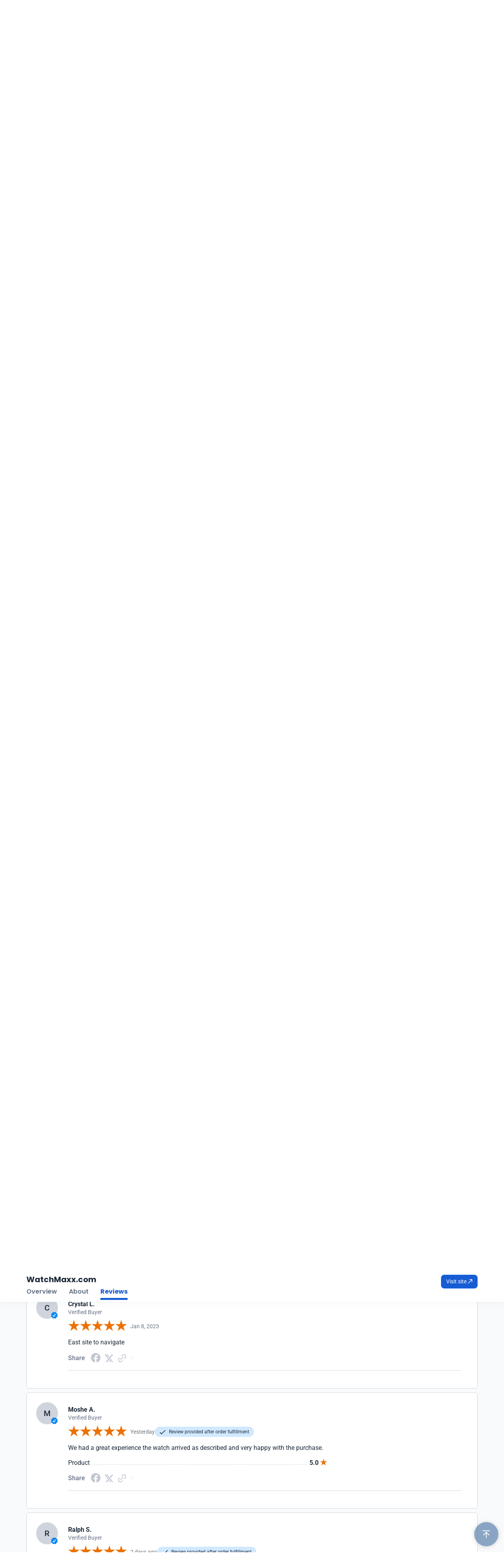

--- FILE ---
content_type: image/svg+xml
request_url: https://www.shopperapproved.com/account/images/new_look/certificate30/loadingIco.svg
body_size: -200
content:
<?xml version="1.0" encoding="utf-8"?>
<svg xmlns="http://www.w3.org/2000/svg" xmlns:xlink="http://www.w3.org/1999/xlink" style="margin: auto; background: none; display: block; shape-rendering: auto;" width="38px" height="38px" viewBox="0 0 100 100" preserveAspectRatio="xMidYMid">
<circle cx="50" cy="50" fill="none" stroke="#333333" stroke-width="8" r="37" stroke-dasharray="174.35839227423352 60.119464091411174">
  <animateTransform attributeName="transform" type="rotate" repeatCount="indefinite" dur="1s" values="0 50 50;360 50 50" keyTimes="0;1"></animateTransform>
</circle>
<!-- [ldio] generated by https://loading.io/ --></svg>

--- FILE ---
content_type: text/javascript
request_url: https://www.shopperapproved.com/js/certificate30/videoModals.js
body_size: 3041
content:
"use strict";(self.webpackChunk=self.webpackChunk||[]).push([[494],{49:(a,t,e)=>{e.d(t,{A:()=>r});var i=e(6314),n=e.n(i)()(function(a){return a[1]});n.push([a.id,"@media screen and (min-width:320px)and (max-width:767px){.allvideosModal .modal-body[data-v-41be10da],.allvideosModal .modal-header[data-v-41be10da]{padding:12px}.allvideosModal .video-box.medium[data-v-41be10da]{height:104px;margin-right:4px!important;width:104px!important}}",""]);const r=343==e.j?n:null},2332:(a,t,e)=>{e.r(t),e.d(t,{default:()=>P});var i=e(6934);function n(a){return function(a){if(Array.isArray(a))return r(a)}(a)||function(a){if("undefined"!=typeof Symbol&&null!=a[Symbol.iterator]||null!=a["@@iterator"])return Array.from(a)}(a)||function(a,t){if(a){if("string"==typeof a)return r(a,t);var e={}.toString.call(a).slice(8,-1);return"Object"===e&&a.constructor&&(e=a.constructor.name),"Map"===e||"Set"===e?Array.from(a):"Arguments"===e||/^(?:Ui|I)nt(?:8|16|32)(?:Clamped)?Array$/.test(e)?r(a,t):void 0}}(a)||function(){throw new TypeError("Invalid attempt to spread non-iterable instance.\nIn order to be iterable, non-array objects must have a [Symbol.iterator]() method.")}()}function r(a,t){(null==t||t>a.length)&&(t=a.length);for(var e=0,i=Array(t);e<t;e++)i[e]=a[e];return i}var o={class:"modal fade allvideosModal",id:"allvideosModal","data-bs-keyboard":"false",tabindex:"-1","aria-labelledby":"staticBackdropLabel","aria-hidden":"true"},s={class:"modal-dialog modal-lg modal-dialog-centered"},l={class:"modal-content"},d={class:"modal-header"},u={class:"modal-title"},c={class:"modal-body"},p={key:0,class:"customer-videos d-flex"},g={alt:"Video Thumbnail"},h=["onClick"],v={key:0,class:"video-duration"};const m={name:"AllVideosModal",components:{Pagination:e(7841).A},props:{videos:{type:Array,default:[]},certificate:{type:Object,default:{}}},data:function(){return{data:{current_page:1,from:1,to:Math.ceil(this.videos.length/12),last_page:Math.ceil(this.videos.length/12),per_page:12,total:this.videos.length},videoStart:0,endVideo:12,videoIndex:0}},methods:{paginationChangePage:function(a){a<1?this.data.current_page=1:a>this.data.last_page?this.data.current_page=this.data.last_page:this.data.current_page=a,this.videoStart=(this.data.current_page-1)*this.data.per_page,this.endVideo=this.data.current_page*this.data.per_page},setVideoModal:function(a){this.videoIndex=a,this.$emit("set-index",this.videoIndex)}}};var f=e(5072),b=e.n(f),y=e(5639),k={insert:"head",singleton:!1};b()(y.A,k);y.A.locals;const P=(0,e(6262).A)(m,[["render",function(a,t,e,r,m,f){var b=(0,i.g2)("Pagination"),y=(0,i.gN)("lazy");return(0,i.uX)(),(0,i.CE)("div",o,[(0,i.Lk)("div",s,[(0,i.Lk)("div",l,[(0,i.Lk)("div",d,[(0,i.Lk)("h5",u,(0,i.v_)(a.$t("customerVideos")),1),t[0]||(t[0]=(0,i.Lk)("button",{type:"button",class:"btn-close","data-bs-dismiss":"modal","aria-label":"Close"},null,-1))]),(0,i.Lk)("div",c,[e.videos?((0,i.uX)(),(0,i.CE)("div",p,[((0,i.uX)(!0),(0,i.CE)(i.FK,null,(0,i.pI)(e.videos.slice(m.videoStart,m.endVideo),function(r,o){return(0,i.uX)(),(0,i.CE)("div",{class:"video-box medium",key:o},[(0,i.bo)((0,i.Lk)("img",g,null,512),[[y,a.$filters.imageUrl(e.certificate,r.VideoId+".png","","video","thumbnail")]]),(0,i.Lk)("a",{"aria-label":"open video modal",href:"javascript:void(0);","data-bs-toggle":"modal",onClick:function(a){return f.setVideoModal(o+m.videoStart)},"data-bs-target":"#videoGalleryModal"},n(t[1]||(t[1]=[(0,i.Lk)("span",{class:"sa-cert-icon-sa-play-icon"},null,-1)])),8,h),r.Duration&&r.Duration>0?((0,i.uX)(),(0,i.CE)("span",v,(0,i.v_)(a.$filters.formatDuration(r.Duration)),1)):(0,i.Q3)("",!0)])}),128))])):(0,i.Q3)("",!0),e.videos?((0,i.uX)(),(0,i.Wv)(b,{key:1,onPaginationChangePage:f.paginationChangePage,showText:!1,data:m.data},null,8,["onPaginationChangePage","data"])):(0,i.Q3)("",!0)])])])])}],["__scopeId","data-v-45ebb9e5"]])},3276:(a,t,e)=>{e.d(t,{A:()=>r});var i=e(6314),n=e.n(i)()(function(a){return a[1]});n.push([a.id,"a.spinner[data-v-e569e90a]{border:none;cursor:default}",""]);const r=463==e.j?n:null},5639:(a,t,e)=>{e.d(t,{A:()=>r});var i=e(6314),n=e.n(i)()(function(a){return a[1]});n.push([a.id,"@media screen and (min-width:320px)and (max-width:767px){.allvideosModal .modal-body[data-v-45ebb9e5],.allvideosModal .modal-header[data-v-45ebb9e5]{padding:12px}.allvideosModal .video-box.medium[data-v-45ebb9e5]{height:104px;margin-right:4px!important;width:104px!important}}",""]);const r=463==e.j?n:null},7293:(a,t,e)=>{e.r(t),e.d(t,{default:()=>f});var i=e(6934),n={class:"modal fade allvideosModal",id:"allvideosModal","data-bs-keyboard":"false",tabindex:"-1","aria-labelledby":"staticBackdropLabel","aria-hidden":"true"},r={class:"modal-dialog modal-lg modal-dialog-centered"},o={class:"modal-content"},s={class:"modal-body"},l={key:0,class:"customer-videos d-flex"},d=["onClick"],u={alt:"Video Thumbnail"},c={key:0,class:"video-duration"};const p={name:"AllVideosModal",components:{Pagination:e(5141).A},props:{videos:{type:Array,default:[]},certificate:{type:Object,default:{}}},data:function(){return{data:{current_page:1,from:1,to:Math.ceil(this.videos.length/12),last_page:Math.ceil(this.videos.length/12),per_page:12,total:this.videos.length},videoStart:0,endVideo:12,videoIndex:0}},methods:{paginationChangePage:function(a){a<1?this.data.current_page=1:a>this.data.last_page?this.data.current_page=this.data.last_page:this.data.current_page=a,this.videoStart=(this.data.current_page-1)*this.data.per_page,this.endVideo=this.data.current_page*this.data.per_page},setVideoModal:function(a){this.videoIndex=a,this.$emit("set-index",this.videoIndex)}}};var g=e(5072),h=e.n(g),v=e(49),m={insert:"head",singleton:!1};h()(v.A,m);v.A.locals;const f=(0,e(6262).A)(p,[["render",function(a,t,e,p,g,h){var v=(0,i.g2)("Pagination"),m=(0,i.gN)("lazy");return(0,i.uX)(),(0,i.CE)("div",n,[(0,i.Lk)("div",r,[(0,i.Lk)("div",o,[t[0]||(t[0]=(0,i.Lk)("div",{class:"modal-header"},[(0,i.Lk)("h5",{class:"modal-title"},"Customer Videos"),(0,i.Lk)("button",{type:"button",class:"btn-close","data-bs-dismiss":"modal","aria-label":"Close"})],-1)),(0,i.Lk)("div",s,[e.videos?((0,i.uX)(),(0,i.CE)("div",l,[((0,i.uX)(!0),(0,i.CE)(i.FK,null,(0,i.pI)(e.videos.slice(g.videoStart,g.endVideo),function(t,e){return(0,i.uX)(),(0,i.CE)("div",{onClick:function(a){return h.setVideoModal(e+g.videoStart,t)},class:"video-box medium sa-video-media",key:e},[(0,i.bo)((0,i.Lk)("img",u,null,512),[[m,null==t?void 0:t.thumb]]),t.Duration&&t.Duration>0?((0,i.uX)(),(0,i.CE)("span",c,(0,i.v_)(a.$filters.formatDuration(t.Duration)),1)):(0,i.Q3)("",!0)],8,d)}),128))])):(0,i.Q3)("",!0),e.videos?((0,i.uX)(),(0,i.Wv)(v,{key:1,onPaginationChangePage:h.paginationChangePage,showText:!1,data:g.data},null,8,["onPaginationChangePage","data"])):(0,i.Q3)("",!0)])])])])}],["__scopeId","data-v-41be10da"]])},7841:(a,t,e)=>{e.d(t,{A:()=>_});var i=e(6934);function n(a){return function(a){if(Array.isArray(a))return r(a)}(a)||function(a){if("undefined"!=typeof Symbol&&null!=a[Symbol.iterator]||null!=a["@@iterator"])return Array.from(a)}(a)||function(a,t){if(a){if("string"==typeof a)return r(a,t);var e={}.toString.call(a).slice(8,-1);return"Object"===e&&a.constructor&&(e=a.constructor.name),"Map"===e||"Set"===e?Array.from(a):"Arguments"===e||/^(?:Ui|I)nt(?:8|16|32)(?:Clamped)?Array$/.test(e)?r(a,t):void 0}}(a)||function(){throw new TypeError("Invalid attempt to spread non-iterable instance.\nIn order to be iterable, non-array objects must have a [Symbol.iterator]() method.")}()}function r(a,t){(null==t||t>a.length)&&(t=a.length);for(var e=0,i=Array(t);e<t;e++)i[e]=a[e];return i}var o={class:"pagination justify-content-center"},s=["disabled"],l={class:"page-link",href:"#","aria-label":"Go to previous page"},d={key:0,class:"d-none d-sm-block"},u=["aria-current"],c=["aria-label"],p=["disabled"],g={class:"page-link",href:"#","aria-label":"Go to next page"},h={key:0,class:"d-none d-sm-block"},v={key:2,class:"page-item spinner ms-2 d-none d-md-block"},m={key:0,class:"pagination justify-content-center my-1 d-flex d-sm-none"};const f={name:"Pagination",inheritAttrs:!1,emits:["pagination-change-page"],components:{RenderlessPagination:{emits:["pagination-change-page"],props:{data:{type:Object,default:function(){}},limit:{type:Number,default:0}},computed:{isApiResource:function(){return!!this.data.meta},currentPage:function(){return this.isApiResource?this.data.meta.current_page:this.data.current_page},firstPageUrl:function(){return this.isApiResource?this.data.links.first:null},from:function(){return this.isApiResource?this.data.meta.from:this.data.from},lastPage:function(){return this.isApiResource?this.data.meta.last_page:this.data.last_page},lastPageUrl:function(){return this.isApiResource?this.data.links.last:null},nextPageUrl:function(){return this.isApiResource?this.data.links.next:this.data.next_page_url},perPage:function(){return this.isApiResource?this.data.meta.per_page:this.data.per_page},prevPageUrl:function(){return this.isApiResource?this.data.links.prev:this.data.prev_page_url},to:function(){return this.isApiResource?this.data.meta.to:this.data.to},total:function(){return this.isApiResource?this.data.meta.total:this.data.total},pageRange:function(){if(-1===this.limit)return 0;if(0===this.limit)return this.lastPage;for(var a,t=this.currentPage,e=this.lastPage,i=this.limit,n=t-i,r=t+i+1,o=[],s=[],l=1;l<=e;l++)(1===l||l===e||l>=n&&l<r)&&o.push(l);return o.forEach(function(t){a&&(t-a===2?s.push(a+1):t-a!==1&&s.push("...")),s.push(t),a=t}),s}},methods:{previousPage:function(){this.selectPage(this.currentPage-1)},nextPage:function(){this.selectPage(this.currentPage+1)},selectPage:function(a){"..."!==a&&this.$emit("pagination-change-page",a)}},render:function(){var a=this;return this.$slots.default({data:this.data,limit:this.limit,computed:{isApiResource:this.isApiResource,currentPage:this.currentPage,firstPageUrl:this.firstPageUrl,from:this.from,lastPage:this.lastPage,lastPageUrl:this.lastPageUrl,nextPageUrl:this.nextPageUrl,perPage:this.perPage,prevPageUrl:this.prevPageUrl,to:this.to,total:this.total,pageRange:this.pageRange},prevButtonEvents:{click:function(t){t.preventDefault(),a.previousPage()}},nextButtonEvents:{click:function(t){t.preventDefault(),a.nextPage()}},pageButtonEvents:function(t){return{click:function(e){e.preventDefault(),a.selectPage(t)}}}})}}},props:{data:{type:Object,default:{current_page:1,data:[],first_page_url:null,from:1,last_page:1,last_page_url:null,links:[],next_page_url:null,path:null,per_page:1,prev_page_url:null,to:1,total:1}},limit:{type:Number,default:2},showText:{type:Boolean,default:!0}},watch:{"data.current_page":{handler:function(a){this.loading=!1},deep:!0}},methods:{onPaginationChangePage:function(a){this.loading=!0,this.$emit("pagination-change-page",a)}},data:function(){return{loading:!1}}};var b=e(5072),y=e.n(b),k=e(3276),P={insert:"head",singleton:!1};y()(k.A,P);k.A.locals;const _=(0,e(6262).A)(f,[["render",function(a,t,e,r,f,b){var y=(0,i.g2)("svg-icon"),k=(0,i.g2)("RenderlessPagination");return(0,i.uX)(),(0,i.Wv)(k,{data:e.data,limit:e.limit,onPaginationChangePage:b.onPaginationChangePage},{default:(0,i.k6)(function(r){return[r.computed.total>r.computed.perPage?((0,i.uX)(),(0,i.CE)("nav",(0,i.v6)({key:0},a.$attrs,{"aria-label":"Pagination"}),[(0,i.Lk)("ul",o,[r.computed.currentPage>1?((0,i.uX)(),(0,i.CE)("li",(0,i.v6)({key:0,disabled:1==r.computed.currentPage},(0,i.Tb)(r.prevButtonEvents,!0),{class:["page-item",{previous:e.showText}]}),[(0,i.Lk)("a",l,[(0,i.bF)(y,{width:"15",height:"14",viewBox:"0 0 15 14",iconId:"sa-arrow-left",iconAlt:"Left Arrow"}),e.showText?((0,i.uX)(),(0,i.CE)("span",d,(0,i.v_)(a.$t("previous")),1)):(0,i.Q3)("",!0)])],16,s)):(0,i.Q3)("",!0),((0,i.uX)(!0),(0,i.CE)(i.FK,null,(0,i.pI)(r.computed.pageRange,function(a,t){return(0,i.uX)(),(0,i.CE)("li",(0,i.v6)({"aria-current":r.computed.currentPage?"page":null,key:t},(0,i.Tb)(r.pageButtonEvents(a),!0),{class:["page-item",{active:r.computed.currentPage==a}]}),[(0,i.Lk)("a",{class:"page-link",href:"#","aria-label":"Go to page"+a},(0,i.v_)(a),9,c)],16,u)}),128)),r.computed.currentPage<r.computed.lastPage?((0,i.uX)(),(0,i.CE)("li",(0,i.v6)({key:1,disabled:r.computed.currentPage==r.computed.last_page},(0,i.Tb)(r.nextButtonEvents,!0),{class:["page-item",{next:e.showText}]}),[(0,i.Lk)("a",g,[e.showText?((0,i.uX)(),(0,i.CE)("span",h,(0,i.v_)(a.$t("next")),1)):(0,i.Q3)("",!0),(0,i.bF)(y,{width:"16",height:"16",viewBox:"0 0 16 16",iconId:"sa-arrow-right",iconAlt:"Right Arrow"})])],16,p)):(0,i.Q3)("",!0),f.loading?((0,i.uX)(),(0,i.CE)("li",v,n(t[0]||(t[0]=[(0,i.Lk)("a",{class:"spinner","aria-label":"Loading spinner",href:"javascript://void()"},[(0,i.Lk)("div",{class:"spinner-border",role:"status"},[(0,i.Lk)("span",{class:"visually-hidden"},"Loading...")])],-1)])))):(0,i.Q3)("",!0)]),f.loading?((0,i.uX)(),(0,i.CE)("ul",m,n(t[1]||(t[1]=[(0,i.Lk)("li",{class:"page-item spinner"},[(0,i.Lk)("a",{class:"spinner","aria-label":"Loading spinner",href:"javascript://void()"},[(0,i.Lk)("div",{class:"spinner-border",role:"status"},[(0,i.Lk)("span",{class:"visually-hidden"},"Loading...")])])],-1)])))):(0,i.Q3)("",!0)],16)):(0,i.Q3)("",!0)]}),_:1},8,["data","limit","onPaginationChangePage"])}],["__scopeId","data-v-e569e90a"]])}}]);